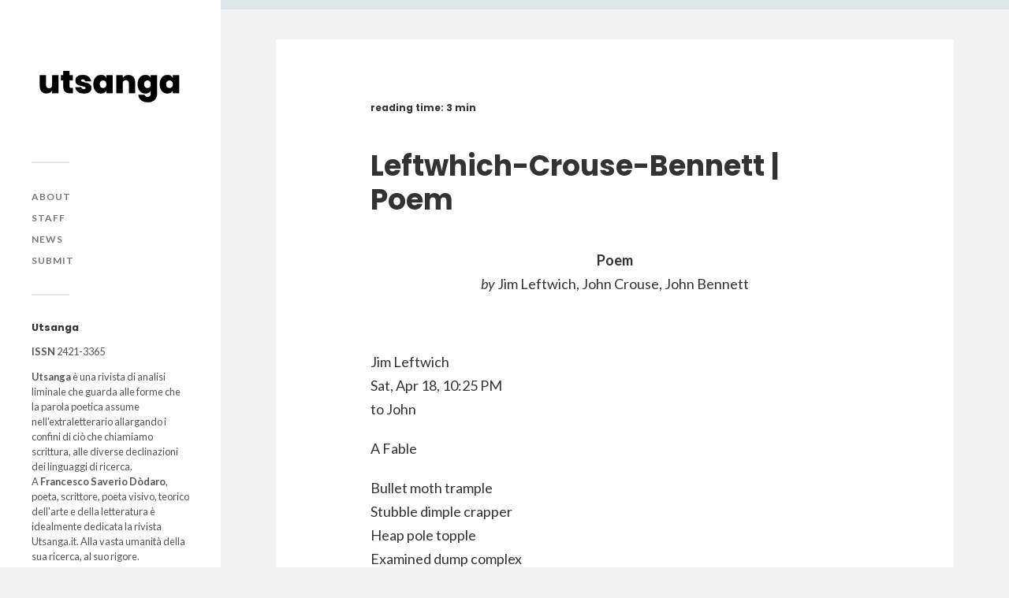

--- FILE ---
content_type: text/html; charset=UTF-8
request_url: https://www.utsanga.it/leftwhich-crouse-bennett-poem/
body_size: 60239
content:
<!DOCTYPE html><html class="no-js" lang="it-IT" prefix="og: http://ogp.me/ns# fb: http://ogp.me/ns/fb# website: http://ogp.me/ns/website#"><head profile="https://gmpg.org/xfn/11"><meta name="google-site-verification" content="CkHnt6r7BPSYtzFg7RgkIuYE7Ia2-EiwnAh1BYlZ5cE" /><meta http-equiv="Content-Type" content="text/html; charset=UTF-8" /><meta name="viewport" content="width=device-width, initial-scale=1.0, maximum-scale=1.0, user-scalable=no" ><meta name='robots' content='index, follow, max-image-preview:large, max-snippet:-1, max-video-preview:-1' />  <script data-cfasync="false" data-pagespeed-no-defer>var gtm4wp_datalayer_name = "dataLayer";
	var dataLayer = dataLayer || [];</script> <script>document.documentElement.className = document.documentElement.className.replace("no-js","js");</script> <link media="all" href="https://www.utsanga.it/wp-content/cache/autoptimize/css/autoptimize_3cfa9f81575baa379d8eb5b19b51278e.css" rel="stylesheet"><title>Leftwhich-Crouse-Bennett | Poem &#8211; Utsanga</title><link rel="canonical" href="https://www.utsanga.it/leftwhich-crouse-bennett-poem/" /><meta property="og:locale" content="it_IT" /><meta property="og:type" content="article" /><meta property="og:title" content="Leftwhich-Crouse-Bennett | Poem &#8211; Utsanga" /><meta property="og:description" content="Poem by Jim Leftwich, John Crouse, John Bennett &nbsp; Jim Leftwich Sat, Apr 18, 10:25 PM to John A Fable Bullet moth trample Stubble dimple crapper Heap pole..." /><meta property="og:url" content="https://www.utsanga.it/leftwhich-crouse-bennett-poem/" /><meta property="og:site_name" content="Utsanga" /><meta property="article:publisher" content="https://www.facebook.com/utsanga.it/" /><meta property="article:published_time" content="2020-06-22T07:29:55+00:00" /><meta property="og:image" content="https://www.utsanga.it/wp-content/uploads/2020/03/social2-scaled.jpg" /><meta property="og:image:width" content="2560" /><meta property="og:image:height" content="969" /><meta property="og:image:type" content="image/jpeg" /><meta name="author" content="utsanga" /><meta name="twitter:label1" content="Scritto da" /><meta name="twitter:data1" content="utsanga" /><meta name="twitter:label2" content="Tempo di lettura stimato" /><meta name="twitter:data2" content="3 minuti" /> <script type="application/ld+json" class="yoast-schema-graph">{"@context":"https://schema.org","@graph":[{"@type":"Article","@id":"https://www.utsanga.it/leftwhich-crouse-bennett-poem/#article","isPartOf":{"@id":"https://www.utsanga.it/leftwhich-crouse-bennett-poem/"},"author":{"name":"utsanga","@id":"https://www.utsanga.it/#/schema/person/2ea9a430595f5062b468cf80026d3bcd"},"headline":"Leftwhich-Crouse-Bennett | Poem","datePublished":"2020-06-22T07:29:55+00:00","dateModified":"2020-06-22T07:29:55+00:00","mainEntityOfPage":{"@id":"https://www.utsanga.it/leftwhich-crouse-bennett-poem/"},"wordCount":577,"commentCount":0,"publisher":{"@id":"https://www.utsanga.it/#organization"},"keywords":["24-2020"],"articleSection":["Poetry"],"inLanguage":"it-IT","potentialAction":[{"@type":"CommentAction","name":"Comment","target":["https://www.utsanga.it/leftwhich-crouse-bennett-poem/#respond"]}]},{"@type":"WebPage","@id":"https://www.utsanga.it/leftwhich-crouse-bennett-poem/","url":"https://www.utsanga.it/leftwhich-crouse-bennett-poem/","name":"Leftwhich-Crouse-Bennett | Poem &#8211; Utsanga","isPartOf":{"@id":"https://www.utsanga.it/#website"},"datePublished":"2020-06-22T07:29:55+00:00","dateModified":"2020-06-22T07:29:55+00:00","breadcrumb":{"@id":"https://www.utsanga.it/leftwhich-crouse-bennett-poem/#breadcrumb"},"inLanguage":"it-IT","potentialAction":[{"@type":"ReadAction","target":["https://www.utsanga.it/leftwhich-crouse-bennett-poem/"]}]},{"@type":"BreadcrumbList","@id":"https://www.utsanga.it/leftwhich-crouse-bennett-poem/#breadcrumb","itemListElement":[{"@type":"ListItem","position":1,"name":"Home","item":"https://www.utsanga.it/"},{"@type":"ListItem","position":2,"name":"Leftwhich-Crouse-Bennett | Poem"}]},{"@type":"WebSite","@id":"https://www.utsanga.it/#website","url":"https://www.utsanga.it/","name":"Utsanga","description":"","publisher":{"@id":"https://www.utsanga.it/#organization"},"potentialAction":[{"@type":"SearchAction","target":{"@type":"EntryPoint","urlTemplate":"https://www.utsanga.it/?s={search_term_string}"},"query-input":{"@type":"PropertyValueSpecification","valueRequired":true,"valueName":"search_term_string"}}],"inLanguage":"it-IT"},{"@type":"Organization","@id":"https://www.utsanga.it/#organization","name":"Utsanga","url":"https://www.utsanga.it/","logo":{"@type":"ImageObject","inLanguage":"it-IT","@id":"https://www.utsanga.it/#/schema/logo/image/","url":"https://www.utsanga.it/wp-content/uploads/2020/03/Immagine-prova.png","contentUrl":"https://www.utsanga.it/wp-content/uploads/2020/03/Immagine-prova.png","width":1730,"height":478,"caption":"Utsanga"},"image":{"@id":"https://www.utsanga.it/#/schema/logo/image/"},"sameAs":["https://www.facebook.com/utsanga.it/","http://instagram.com/utsanga.it"]},{"@type":"Person","@id":"https://www.utsanga.it/#/schema/person/2ea9a430595f5062b468cf80026d3bcd","name":"utsanga","image":{"@type":"ImageObject","inLanguage":"it-IT","@id":"https://www.utsanga.it/#/schema/person/image/","url":"https://secure.gravatar.com/avatar/be5d478f748d4605ed2070a8f718727d?s=96&d=mm&r=g","contentUrl":"https://secure.gravatar.com/avatar/be5d478f748d4605ed2070a8f718727d?s=96&d=mm&r=g","caption":"utsanga"}}]}</script> <link href='https://fonts.gstatic.com' crossorigin rel='preconnect' /><link rel="alternate" type="application/rss+xml" title="Utsanga &raquo; Feed" href="https://www.utsanga.it/feed/" /><link rel="alternate" type="application/rss+xml" title="Utsanga &raquo; Feed dei commenti" href="https://www.utsanga.it/comments/feed/" /><link rel="alternate" type="application/rss+xml" title="Utsanga &raquo; Leftwhich-Crouse-Bennett | Poem Feed dei commenti" href="https://www.utsanga.it/leftwhich-crouse-bennett-poem/feed/" /> <script type="text/javascript">window._wpemojiSettings = {"baseUrl":"https:\/\/s.w.org\/images\/core\/emoji\/15.0.3\/72x72\/","ext":".png","svgUrl":"https:\/\/s.w.org\/images\/core\/emoji\/15.0.3\/svg\/","svgExt":".svg","source":{"concatemoji":"https:\/\/www.utsanga.it\/wp-includes\/js\/wp-emoji-release.min.js?ver=6.7.4"}};
/*! This file is auto-generated */
!function(i,n){var o,s,e;function c(e){try{var t={supportTests:e,timestamp:(new Date).valueOf()};sessionStorage.setItem(o,JSON.stringify(t))}catch(e){}}function p(e,t,n){e.clearRect(0,0,e.canvas.width,e.canvas.height),e.fillText(t,0,0);var t=new Uint32Array(e.getImageData(0,0,e.canvas.width,e.canvas.height).data),r=(e.clearRect(0,0,e.canvas.width,e.canvas.height),e.fillText(n,0,0),new Uint32Array(e.getImageData(0,0,e.canvas.width,e.canvas.height).data));return t.every(function(e,t){return e===r[t]})}function u(e,t,n){switch(t){case"flag":return n(e,"\ud83c\udff3\ufe0f\u200d\u26a7\ufe0f","\ud83c\udff3\ufe0f\u200b\u26a7\ufe0f")?!1:!n(e,"\ud83c\uddfa\ud83c\uddf3","\ud83c\uddfa\u200b\ud83c\uddf3")&&!n(e,"\ud83c\udff4\udb40\udc67\udb40\udc62\udb40\udc65\udb40\udc6e\udb40\udc67\udb40\udc7f","\ud83c\udff4\u200b\udb40\udc67\u200b\udb40\udc62\u200b\udb40\udc65\u200b\udb40\udc6e\u200b\udb40\udc67\u200b\udb40\udc7f");case"emoji":return!n(e,"\ud83d\udc26\u200d\u2b1b","\ud83d\udc26\u200b\u2b1b")}return!1}function f(e,t,n){var r="undefined"!=typeof WorkerGlobalScope&&self instanceof WorkerGlobalScope?new OffscreenCanvas(300,150):i.createElement("canvas"),a=r.getContext("2d",{willReadFrequently:!0}),o=(a.textBaseline="top",a.font="600 32px Arial",{});return e.forEach(function(e){o[e]=t(a,e,n)}),o}function t(e){var t=i.createElement("script");t.src=e,t.defer=!0,i.head.appendChild(t)}"undefined"!=typeof Promise&&(o="wpEmojiSettingsSupports",s=["flag","emoji"],n.supports={everything:!0,everythingExceptFlag:!0},e=new Promise(function(e){i.addEventListener("DOMContentLoaded",e,{once:!0})}),new Promise(function(t){var n=function(){try{var e=JSON.parse(sessionStorage.getItem(o));if("object"==typeof e&&"number"==typeof e.timestamp&&(new Date).valueOf()<e.timestamp+604800&&"object"==typeof e.supportTests)return e.supportTests}catch(e){}return null}();if(!n){if("undefined"!=typeof Worker&&"undefined"!=typeof OffscreenCanvas&&"undefined"!=typeof URL&&URL.createObjectURL&&"undefined"!=typeof Blob)try{var e="postMessage("+f.toString()+"("+[JSON.stringify(s),u.toString(),p.toString()].join(",")+"));",r=new Blob([e],{type:"text/javascript"}),a=new Worker(URL.createObjectURL(r),{name:"wpTestEmojiSupports"});return void(a.onmessage=function(e){c(n=e.data),a.terminate(),t(n)})}catch(e){}c(n=f(s,u,p))}t(n)}).then(function(e){for(var t in e)n.supports[t]=e[t],n.supports.everything=n.supports.everything&&n.supports[t],"flag"!==t&&(n.supports.everythingExceptFlag=n.supports.everythingExceptFlag&&n.supports[t]);n.supports.everythingExceptFlag=n.supports.everythingExceptFlag&&!n.supports.flag,n.DOMReady=!1,n.readyCallback=function(){n.DOMReady=!0}}).then(function(){return e}).then(function(){var e;n.supports.everything||(n.readyCallback(),(e=n.source||{}).concatemoji?t(e.concatemoji):e.wpemoji&&e.twemoji&&(t(e.twemoji),t(e.wpemoji)))}))}((window,document),window._wpemojiSettings);</script> <link rel='stylesheet' id='elementor-post-9026-css' href='https://www.utsanga.it/wp-content/cache/autoptimize/css/autoptimize_single_1c02965df6fe8cc1cb76044c5e9e4688.css?ver=1734169550' type='text/css' media='all' /><link rel='stylesheet' id='elementor-post-8899-css' href='https://www.utsanga.it/wp-content/cache/autoptimize/css/autoptimize_single_86632240607162300d0ce5c7742fc274.css?ver=1734169550' type='text/css' media='all' /><link rel='stylesheet' id='dashicons-css' href='https://www.utsanga.it/wp-includes/css/dashicons.min.css?ver=6.7.4' type='text/css' media='all' /><link rel='stylesheet' id='google-fonts-1-css' href='https://fonts.googleapis.com/css?family=Roboto%3A100%2C100italic%2C200%2C200italic%2C300%2C300italic%2C400%2C400italic%2C500%2C500italic%2C600%2C600italic%2C700%2C700italic%2C800%2C800italic%2C900%2C900italic%7CRoboto+Slab%3A100%2C100italic%2C200%2C200italic%2C300%2C300italic%2C400%2C400italic%2C500%2C500italic%2C600%2C600italic%2C700%2C700italic%2C800%2C800italic%2C900%2C900italic&#038;display=auto&#038;ver=6.7.4' type='text/css' media='all' /><link rel='stylesheet' id='fukasawa_googleFonts-css' href='//fonts.googleapis.com/css?family=Lato%3A400%2C400italic%2C700%2C700italic&#038;ver=6.7.4' type='text/css' media='all' /><link rel="preconnect" href="https://fonts.gstatic.com/" crossorigin> <script type="text/javascript" src="https://www.utsanga.it/wp-includes/js/jquery/jquery.min.js?ver=3.7.1" id="jquery-core-js"></script> <script type="text/javascript" id="jquery-js-after">!function($){"use strict";$(document).ready(function(){$(this).scrollTop()>100&&$(".hfe-scroll-to-top-wrap").removeClass("hfe-scroll-to-top-hide"),$(window).scroll(function(){$(this).scrollTop()<100?$(".hfe-scroll-to-top-wrap").fadeOut(300):$(".hfe-scroll-to-top-wrap").fadeIn(300)}),$(".hfe-scroll-to-top-wrap").on("click",function(){$("html, body").animate({scrollTop:0},300);return!1})})}(jQuery);</script> <link rel="https://api.w.org/" href="https://www.utsanga.it/wp-json/" /><link rel="alternate" title="JSON" type="application/json" href="https://www.utsanga.it/wp-json/wp/v2/posts/9092" /><link rel="EditURI" type="application/rsd+xml" title="RSD" href="https://www.utsanga.it/xmlrpc.php?rsd" /><meta name="generator" content="WordPress 6.7.4" /><link rel='shortlink' href='https://www.utsanga.it/?p=9092' /><link rel="alternate" title="oEmbed (JSON)" type="application/json+oembed" href="https://www.utsanga.it/wp-json/oembed/1.0/embed?url=https%3A%2F%2Fwww.utsanga.it%2Fleftwhich-crouse-bennett-poem%2F" /><link rel="alternate" title="oEmbed (XML)" type="text/xml+oembed" href="https://www.utsanga.it/wp-json/oembed/1.0/embed?url=https%3A%2F%2Fwww.utsanga.it%2Fleftwhich-crouse-bennett-poem%2F&#038;format=xml" /><meta property='og:site_name' content='Utsanga' /><meta property='og:url' content='https://www.utsanga.it/leftwhich-crouse-bennett-poem/' /><meta property='og:locale' content='it_IT' /><meta property='og:description' content='Poemby Jim Leftwich, John Crouse, John Bennett&nbsp;Jim LeftwichSat, Apr 18, 10:25 PMto JohnA FableBullet moth trampleStubble dimple crapperHeap pole toppleExamined dump complexCream fable ripeWad sauteed pinochleJohn CrouseSat, Apr 18, 11:00 PMto John, meTr' /><meta property='og:title' content='Leftwhich-Crouse-Bennett | Poem' /><meta property='og:type' content='article' /><meta name='twitter:card' content='summary' /><meta name='twitter:title' content='Leftwhich-Crouse-Bennett | Poem' /><meta name='twitter:description' content='Poemby Jim Leftwich, John Crouse, John Bennett&nbsp;Jim LeftwichSat, Apr 18, 10:25 PMto JohnA FableBullet moth trampleStubble dimple crapperHeap pole toppleExamined dump complexCream fable ripeWad sauteed pinochleJohn CrouseSat, Apr 18, 11:00 PMto John, meTr' /><meta name="et-api-version" content="v1"><meta name="et-api-origin" content="https://www.utsanga.it"><link rel="https://theeventscalendar.com/" href="https://www.utsanga.it/wp-json/tribe/tickets/v1/" />  <script data-cfasync="false" data-pagespeed-no-defer>var dataLayer_content = {"pageTitle":"Leftwhich-Crouse-Bennett | Poem &#8211; Utsanga","pagePostType":"post","pagePostType2":"single-post","pageCategory":["poetry"],"pageAttributes":["24-2020"],"pagePostAuthor":"utsanga"};
	dataLayer.push( dataLayer_content );</script> <script data-cfasync="false">(function(w,d,s,l,i){w[l]=w[l]||[];w[l].push({'gtm.start':
new Date().getTime(),event:'gtm.js'});var f=d.getElementsByTagName(s)[0],
j=d.createElement(s),dl=l!='dataLayer'?'&l='+l:'';j.async=true;j.src=
'//www.googletagmanager.com/gtm.js?id='+i+dl;f.parentNode.insertBefore(j,f);
})(window,document,'script','dataLayer','GTM-MHMJSH2');</script> <meta name="generator" content="Elementor 3.25.11; features: additional_custom_breakpoints, e_optimized_control_loading; settings: css_print_method-external, google_font-enabled, font_display-auto">  <script type='text/javascript'>!function(f,b,e,v,n,t,s){if(f.fbq)return;n=f.fbq=function(){n.callMethod?
n.callMethod.apply(n,arguments):n.queue.push(arguments)};if(!f._fbq)f._fbq=n;
n.push=n;n.loaded=!0;n.version='2.0';n.queue=[];t=b.createElement(e);t.async=!0;
t.src=v;s=b.getElementsByTagName(e)[0];s.parentNode.insertBefore(t,s)}(window,
document,'script','https://connect.facebook.net/en_US/fbevents.js');</script>  <script type='text/javascript'>fbq('init', '2623596041223049', {}, {
    "agent": "wordpress-6.7.4-3.0.8"
});</script><script type='text/javascript'>fbq('track', 'PageView', []);</script>  <noscript> <img height="1" width="1" style="display:none" alt="fbpx"
src="https://www.facebook.com/tr?id=2623596041223049&ev=PageView&noscript=1" /> </noscript><link rel="icon" href="https://www.utsanga.it/wp-content/uploads/2020/03/cropped-favicon-5-1-32x32.png" sizes="32x32" /><link rel="icon" href="https://www.utsanga.it/wp-content/uploads/2020/03/cropped-favicon-5-1-192x192.png" sizes="192x192" /><link rel="apple-touch-icon" href="https://www.utsanga.it/wp-content/uploads/2020/03/cropped-favicon-5-1-180x180.png" /><meta name="msapplication-TileImage" content="https://www.utsanga.it/wp-content/uploads/2020/03/cropped-favicon-5-1-270x270.png" /></head><body data-rsssl=1 class="post-template-default single single-post postid-9092 single-format-standard tribe-no-js ehf-footer ehf-template-fukasawa ehf-stylesheet-fukasawa qodef-qi--no-touch qi-addons-for-elementor-1.8.1 wp-is-not-mobile elementor-default elementor-kit-9026 tribe-theme-fukasawa"> <noscript><iframe src="https://www.googletagmanager.com/ns.html?id=GTM-MHMJSH2" height="0" width="0" style="display:none;visibility:hidden" aria-hidden="true"></iframe></noscript>  <script type='text/javascript'>function updateConfig() {
        var eventsFilter = "Microdata,SubscribedButtonClick";
        var eventsFilterList = eventsFilter.split(',');
        fbq.instance.pluginConfig.set("2623596041223049", 'openbridge',
          {'endpoints':
            [{
              'targetDomain': window.location.href,
              'endpoint': window.location.href + '.open-bridge'
            }],
            'eventsFilter': {
              'eventNames':eventsFilterList,
              'filteringMode':'blocklist'
            }
          }
        );
        fbq.instance.configLoaded("2623596041223049");
      }

      window.onload = function() {
        var s = document.createElement('script');
        s.setAttribute('src', "https://www.utsanga.it/wp-content/plugins/official-facebook-pixel/core/../js/openbridge_plugin.js");
        s.setAttribute('onload', 'updateConfig()');
        document.body.appendChild( s );
      }</script> <a class="skip-link button" href="#site-content">Salta al contenuto</a><div class="mobile-navigation"><ul class="mobile-menu"><li id="menu-item-8791" class="menu-item menu-item-type-post_type menu-item-object-page menu-item-8791"><a href="https://www.utsanga.it/about/">About</a></li><li id="menu-item-8792" class="menu-item menu-item-type-post_type menu-item-object-page menu-item-8792"><a href="https://www.utsanga.it/staff/">Staff</a></li><li id="menu-item-11274" class="menu-item menu-item-type-taxonomy menu-item-object-category menu-item-11274"><a href="https://www.utsanga.it/news/">News</a></li><li id="menu-item-8793" class="menu-item menu-item-type-post_type menu-item-object-page menu-item-8793"><a href="https://www.utsanga.it/submit/">Submit</a></li></ul></div><div class="sidebar"><div class="blog-logo"> <a href="https://www.utsanga.it/" rel="home"> <noscript><img src="https://www.utsanga.it/wp-content/uploads/2020/03/logo-scaled.jpg" /></noscript><img class="lazyload" src='data:image/svg+xml,%3Csvg%20xmlns=%22http://www.w3.org/2000/svg%22%20viewBox=%220%200%20210%20140%22%3E%3C/svg%3E' data-src="https://www.utsanga.it/wp-content/uploads/2020/03/logo-scaled.jpg" /> </a> <span class="screen-reader-text">Utsanga</span></div> <button type="button" class="nav-toggle"><div class="bars"><div class="bar"></div><div class="bar"></div><div class="bar"></div></div><p> <span class="menu">Menu</span> <span class="close">Chiudi</span></p> </button><ul class="main-menu"><li id="menu-item-8791" class="menu-item menu-item-type-post_type menu-item-object-page menu-item-8791"><a href="https://www.utsanga.it/about/">About</a></li><li id="menu-item-8792" class="menu-item menu-item-type-post_type menu-item-object-page menu-item-8792"><a href="https://www.utsanga.it/staff/">Staff</a></li><li id="menu-item-11274" class="menu-item menu-item-type-taxonomy menu-item-object-category menu-item-11274"><a href="https://www.utsanga.it/news/">News</a></li><li id="menu-item-8793" class="menu-item menu-item-type-post_type menu-item-object-page menu-item-8793"><a href="https://www.utsanga.it/submit/">Submit</a></li></ul><div class="widgets"><div id="custom_html-4" class="widget_text widget widget_custom_html"><div class="widget_text widget-content clear"><h3 class="widget-title">Utsanga</h3><div class="textwidget custom-html-widget"><b>ISSN</b> 2421-3365<p align="justify"><b>Utsanga</b> è una rivista di analisi liminale che guarda alle forme che la parola poetica assume nell'extraletterario allargando i confini di ciò che chiamiamo scrittura, alle diverse declinazioni dei linguaggi di ricerca.<br> A <b>Francesco Saverio Dòdaro</b>, poeta, scrittore, poeta visivo, teorico dell'arte e della letteratura è idealmente dedicata la rivista Utsanga.it. Alla vasta umanità della sua ricerca, al suo rigore.</p></div></div></div><div id="search-2" class="widget widget_search"><div class="widget-content clear"><h3 class="widget-title">Cerca</h3><form role="search" method="get" id="searchform" class="searchform" action="https://www.utsanga.it/"><div> <label class="screen-reader-text" for="s">Ricerca per:</label> <input type="text" value="" name="s" id="s" /> <input type="submit" id="searchsubmit" value="Cerca" /></div></form></div></div><div id="tag_cloud-3" class="widget widget_tag_cloud"><div class="widget-content clear"><h3 class="widget-title">Numeri</h3><div class="tagcloud"><a href="https://www.utsanga.it/tag/01-2014/" class="tag-cloud-link tag-link-1603 tag-link-position-1" style="font-size: 8pt;" aria-label="01-2014 (16 elementi)">01-2014</a> <a href="https://www.utsanga.it/tag/02-2014/" class="tag-cloud-link tag-link-1587 tag-link-position-2" style="font-size: 11.55223880597pt;" aria-label="02-2014 (24 elementi)">02-2014</a> <a href="https://www.utsanga.it/tag/03-2015/" class="tag-cloud-link tag-link-1589 tag-link-position-3" style="font-size: 16.149253731343pt;" aria-label="03-2015 (41 elementi)">03-2015</a> <a href="https://www.utsanga.it/tag/04-2015/" class="tag-cloud-link tag-link-1601 tag-link-position-4" style="font-size: 18.865671641791pt;" aria-label="04-2015 (55 elementi)">04-2015</a> <a href="https://www.utsanga.it/tag/05-2015/" class="tag-cloud-link tag-link-1599 tag-link-position-5" style="font-size: 18.029850746269pt;" aria-label="05-2015 (50 elementi)">05-2015</a> <a href="https://www.utsanga.it/tag/06-2015/" class="tag-cloud-link tag-link-1598 tag-link-position-6" style="font-size: 19.701492537313pt;" aria-label="06-2015 (60 elementi)">06-2015</a> <a href="https://www.utsanga.it/tag/07-2016/" class="tag-cloud-link tag-link-1597 tag-link-position-7" style="font-size: 20.119402985075pt;" aria-label="07-2016 (63 elementi)">07-2016</a> <a href="https://www.utsanga.it/tag/08-2016/" class="tag-cloud-link tag-link-1595 tag-link-position-8" style="font-size: 18.44776119403pt;" aria-label="08-2016 (53 elementi)">08-2016</a> <a href="https://www.utsanga.it/tag/09-2016/" class="tag-cloud-link tag-link-1590 tag-link-position-9" style="font-size: 18.65671641791pt;" aria-label="09-2016 (54 elementi)">09-2016</a> <a href="https://www.utsanga.it/tag/10-2016/" class="tag-cloud-link tag-link-1593 tag-link-position-10" style="font-size: 18.44776119403pt;" aria-label="10-2016 (53 elementi)">10-2016</a> <a href="https://www.utsanga.it/tag/11-2017/" class="tag-cloud-link tag-link-1592 tag-link-position-11" style="font-size: 20.955223880597pt;" aria-label="11-2017 (70 elementi)">11-2017</a> <a href="https://www.utsanga.it/tag/12-2017/" class="tag-cloud-link tag-link-1591 tag-link-position-12" style="font-size: 20.746268656716pt;" aria-label="12-2017 (68 elementi)">12-2017</a> <a href="https://www.utsanga.it/tag/13-2017/" class="tag-cloud-link tag-link-1585 tag-link-position-13" style="font-size: 19.910447761194pt;" aria-label="13-2017 (62 elementi)">13-2017</a> <a href="https://www.utsanga.it/tag/14-2017/" class="tag-cloud-link tag-link-1583 tag-link-position-14" style="font-size: 19.701492537313pt;" aria-label="14-2017 (60 elementi)">14-2017</a> <a href="https://www.utsanga.it/tag/15-2018/" class="tag-cloud-link tag-link-1581 tag-link-position-15" style="font-size: 21.164179104478pt;" aria-label="15-2018 (72 elementi)">15-2018</a> <a href="https://www.utsanga.it/tag/16-2018/" class="tag-cloud-link tag-link-1579 tag-link-position-16" style="font-size: 19.910447761194pt;" aria-label="16-2018 (62 elementi)">16-2018</a> <a href="https://www.utsanga.it/tag/17-2018/" class="tag-cloud-link tag-link-1575 tag-link-position-17" style="font-size: 17.820895522388pt;" aria-label="17-2018 (49 elementi)">17-2018</a> <a href="https://www.utsanga.it/tag/18-2018/" class="tag-cloud-link tag-link-1574 tag-link-position-18" style="font-size: 19.074626865672pt;" aria-label="18-2018 (57 elementi)">18-2018</a> <a href="https://www.utsanga.it/tag/19-2019/" class="tag-cloud-link tag-link-1605 tag-link-position-19" style="font-size: 16.567164179104pt;" aria-label="19-2019 (43 elementi)">19-2019</a> <a href="https://www.utsanga.it/tag/20-2019/" class="tag-cloud-link tag-link-1624 tag-link-position-20" style="font-size: 19.074626865672pt;" aria-label="20-2019 (56 elementi)">20-2019</a> <a href="https://www.utsanga.it/tag/21-2019/" class="tag-cloud-link tag-link-1626 tag-link-position-21" style="font-size: 20.119402985075pt;" aria-label="21-2019 (64 elementi)">21-2019</a> <a href="https://www.utsanga.it/tag/22-2019/" class="tag-cloud-link tag-link-1627 tag-link-position-22" style="font-size: 17.194029850746pt;" aria-label="22-2019 (46 elementi)">22-2019</a> <a href="https://www.utsanga.it/tag/23-2020/" class="tag-cloud-link tag-link-1628 tag-link-position-23" style="font-size: 18.238805970149pt;" aria-label="23-2020 (51 elementi)">23-2020</a> <a href="https://www.utsanga.it/tag/24-2020/" class="tag-cloud-link tag-link-1631 tag-link-position-24" style="font-size: 22pt;" aria-label="24-2020 (79 elementi)">24-2020</a> <a href="https://www.utsanga.it/tag/25-2020/" class="tag-cloud-link tag-link-1633 tag-link-position-25" style="font-size: 21.373134328358pt;" aria-label="25-2020 (73 elementi)">25-2020</a> <a href="https://www.utsanga.it/tag/26-2020/" class="tag-cloud-link tag-link-1634 tag-link-position-26" style="font-size: 19.283582089552pt;" aria-label="26-2020 (58 elementi)">26-2020</a> <a href="https://www.utsanga.it/tag/27-2021/" class="tag-cloud-link tag-link-1635 tag-link-position-27" style="font-size: 18.865671641791pt;" aria-label="27-2021 (55 elementi)">27-2021</a> <a href="https://www.utsanga.it/tag/28-2021/" class="tag-cloud-link tag-link-1636 tag-link-position-28" style="font-size: 19.492537313433pt;" aria-label="28-2021 (59 elementi)">28-2021</a> <a href="https://www.utsanga.it/tag/29-2021/" class="tag-cloud-link tag-link-1637 tag-link-position-29" style="font-size: 18.238805970149pt;" aria-label="29-2021 (51 elementi)">29-2021</a> <a href="https://www.utsanga.it/tag/30-2021/" class="tag-cloud-link tag-link-1738 tag-link-position-30" style="font-size: 20.537313432836pt;" aria-label="30-2021 (66 elementi)">30-2021</a> <a href="https://www.utsanga.it/tag/31-2022/" class="tag-cloud-link tag-link-1739 tag-link-position-31" style="font-size: 20.537313432836pt;" aria-label="31-2022 (66 elementi)">31-2022</a> <a href="https://www.utsanga.it/tag/32-2022/" class="tag-cloud-link tag-link-1741 tag-link-position-32" style="font-size: 17.611940298507pt;" aria-label="32-2022 (48 elementi)">32-2022</a> <a href="https://www.utsanga.it/tag/33-2022/" class="tag-cloud-link tag-link-1742 tag-link-position-33" style="font-size: 18.238805970149pt;" aria-label="33-2022 (52 elementi)">33-2022</a> <a href="https://www.utsanga.it/tag/34-2022/" class="tag-cloud-link tag-link-1743 tag-link-position-34" style="font-size: 18.238805970149pt;" aria-label="34-2022 (52 elementi)">34-2022</a> <a href="https://www.utsanga.it/tag/35-2023/" class="tag-cloud-link tag-link-1744 tag-link-position-35" style="font-size: 19.701492537313pt;" aria-label="35-2023 (61 elementi)">35-2023</a> <a href="https://www.utsanga.it/tag/36-2023/" class="tag-cloud-link tag-link-1745 tag-link-position-36" style="font-size: 19.701492537313pt;" aria-label="36-2023 (61 elementi)">36-2023</a> <a href="https://www.utsanga.it/tag/37-2023/" class="tag-cloud-link tag-link-1746 tag-link-position-37" style="font-size: 15.10447761194pt;" aria-label="37-2023 (36 elementi)">37-2023</a> <a href="https://www.utsanga.it/tag/38-2023/" class="tag-cloud-link tag-link-1747 tag-link-position-38" style="font-size: 15.10447761194pt;" aria-label="38-2023 (36 elementi)">38-2023</a> <a href="https://www.utsanga.it/tag/39-2024/" class="tag-cloud-link tag-link-1752 tag-link-position-39" style="font-size: 22pt;" aria-label="39-2024 (79 elementi)">39-2024</a> <a href="https://www.utsanga.it/tag/40-2024/" class="tag-cloud-link tag-link-1753 tag-link-position-40" style="font-size: 22pt;" aria-label="40-2024 (79 elementi)">40-2024</a> <a href="https://www.utsanga.it/tag/41-2024/" class="tag-cloud-link tag-link-1754 tag-link-position-41" style="font-size: 21.582089552239pt;" aria-label="41-2024 (75 elementi)">41-2024</a> <a href="https://www.utsanga.it/tag/42-2025/" class="tag-cloud-link tag-link-1755 tag-link-position-42" style="font-size: 15.940298507463pt;" aria-label="42-2025 (40 elementi)">42-2025</a></div></div></div><div id="categories-3" class="widget widget_categories"><div class="widget-content clear"><h3 class="widget-title">Ricerche</h3><form action="https://www.utsanga.it" method="get"><label class="screen-reader-text" for="cat">Ricerche</label><select  name='cat' id='cat' class='postform'><option value='-1'>Seleziona una categoria</option><option class="level-0" value="1567">Asemic writing</option><option class="level-0" value="1625">Digital poetry</option><option class="level-0" value="1569">Glitch art</option><option class="level-0" value="1573">Internet poetry</option><option class="level-0" value="1571">Mail art</option><option class="level-0" value="1756">Manifesto</option><option class="level-0" value="1602">New page</option><option class="level-0" value="1740">News</option><option class="level-0" value="1632">object poem</option><option class="level-0" value="1570">Performance art</option><option class="level-0" value="1604">Poesia concreta</option><option class="level-0" value="1565">Poesia visiva</option><option class="level-0" value="1566">Poetry</option><option class="level-0" value="1568">Sound poetry</option><option class="level-0" value="1606">Teoria</option><option class="level-0" value="1">U</option><option class="level-0" value="1580">Video poetry / Video arte</option><option class="level-0" value="1600">Visual art</option> </select></form><script type="text/javascript">(function() {
	var dropdown = document.getElementById( "cat" );
	function onCatChange() {
		if ( dropdown.options[ dropdown.selectedIndex ].value > 0 ) {
			dropdown.parentNode.submit();
		}
	}
	dropdown.onchange = onCatChange;
})();</script> </div></div></div><div class="credits"><p>&copy; 2026 <a href="https://www.utsanga.it/">Utsanga</a>.</p></div></div><main class="wrapper" id="site-content"><div class="content thin"><article id="post-9092" class="entry post single post-9092 type-post status-publish format-standard hentry category-poetry tag-24-2020"><div class="post-inner"><header class="post-header"><h1 class="post-title"> <span class="bsf-rt-reading-time"><span class="bsf-rt-display-label" prefix="reading time:"></span> <span class="bsf-rt-display-time" reading_time="3"></span> <span class="bsf-rt-display-postfix" postfix="min"></span></span>Leftwhich-Crouse-Bennett | Poem</h1></header><div class="post-content entry-content"><div id="bsf_rt_marker"></div><div class="pf-content"><p style="text-align: center;"><strong>Poem</strong><br /> <em>by</em> Jim Leftwich, John Crouse, John Bennett</p><p>&nbsp;</p><p>Jim Leftwich<br /> Sat, Apr 18, 10:25 PM<br /> to John</p><p>A Fable</p><p>Bullet moth trample<br /> Stubble dimple crapper<br /> Heap pole topple<br /> Examined dump complex<br /> Cream fable ripe<br /> Wad sauteed pinochle</p><p>John Crouse<br /> Sat, Apr 18, 11:00 PM<br /> to John, me</p><p>Trampoline goth ballet<br /> Ingrown skyscraper<br /> Porthole maypole<br /> Crosswalk rump convex<br /> Weem cable tripe<br /> Daw detritus picadillo</p><p>Jim Leftwich<br /> Sat, Apr 18, 11:38 PM<br /> to John, John</p><p>Going down the road feeling</p><p>Exit ramp poll tax mothlight<br /> Bail mallet town hall fly<br /> Swatter sweater weather<br /> Pork sole day role cross<br /> Roads thumping index<br /> Seams fabletripping hype<br /> Thaws rictus packing pills</p><p>John Crouse<br /> Sun, Apr 19, 8:29 AM<br /> to me, John</p><p>Standing in the shower thinking</p><p>Nexus gramps pollard flax goth blight<br /> Grail wallet clown mall flypaper<br /> Wetter tweeter feather<br /> Dork whole relay soul crucifix<br /> Goads humping ibex<br /> Creams stable rippling hypo<br /> Gnaws rickshaw shellacking thrills</p><p>Oat X</p><p>Jim Leftwich<br /> Sat, Apr 18, 9:13 PM<br /> to john, JOHN</p><p>Oat at<br /> Oat boat<br /> Oat coat<br /> Oat dote<br /> Oat eat<br /> Oat float<br /> Oat goat<br /> Oat haute<br /> Oat jolt<br /> Oat koan<br /> Oat loaf<br /> Oat mote<br /> Oat note<br /> Oat oak<br /> Oat poke<br /> Oat quote<br /> Oat rote<br /> Oat soap<br /> Oat tote<br /> Oat ute<br /> Oat vote<br /> Oat wrote</p><p>John Crouse<br /> Sun, Apr 19, 9:30 AM<br /> to me, JOHN</p><p>Oat wrote at oat oat<br /> Boat at vote vote at<br /> Coat vote at rote rote<br /> Oat eat at loaf more<br /> At haute jolt at koan<br /> Loaf oaf oat at oak poke<br /> At rote soap at ute<br /> Tote oat mote at quote<br /> Goat at float eat at<br /> Dolt jolt oat at oaf oaf</p><p>John Bennett<br /> Sun, Apr 19, 11:22 AM<br /> to John, me</p><p>shot suit<br /> sot suit<br /> cot suit<br /> got suit<br /> plot suit<br /> cock suit<br /> knock suit<br /> bot suit<br /> lot suit<br /> sock suit</p><p>A Fable</p><p>Jim Leftwich<br /> Sat, Apr 18, 1:40 PM<br /> to john, JOHN</p><p>Disputanta<br /> Galt&#8217;s Mill<br /> Cowpasture River<br /> culpable capable<br /> palpable permeable<br /> preamble<br /> Glamis<br /> Oxbow<br /> Intaglios<br /> Vidal<br /> ramble table bible</p><p>John Bennett<br /> Sat, Apr 18, 1:52 PM<br /> to me, john</p><p>pandemonio<br /> andemoniop<br /> ndemoniopa<br /> demoniopan<br /> emoniopand<br /> moniopande<br /> oniopandem<br /> niopandemo<br /> iopandemon<br /> opandemoni<br /> pandemonio</p><p>Jim Leftwich<br /> Sat, Apr 18, 2:07 PM<br /> to John, john</p><p>Panic in Ammonia</p><p>Pan demon money<br /> And demon money slop<br /> Slope in demon utopia<br /> Slips demon in open<br /> Demon emotive and<br /> Optical monocultural<br /> Pandemic onions and<br /> Panda democracy</p><p>John Bennett<br /> Sat, Apr 18, 2:16 PM<br /> to me, john</p><p>utópico<br /> tópicou<br /> ópicout<br /> picoutó<br /> icoutóp<br /> coutópi<br /> outópic<br /> utópico</p><p>John Crouse<br /> Sat, Apr 18, 2:41 PM<br /> to me, John</p><p>Lantana putty<br /> Landfill milkshake<br /> Wolverine pastor hamburger<br /> Pulpy preamble inescapable<br /> Ramble on Antetokounmpo<br /> Van Tilburg Clark necktie<br /> Swingset tagline gore<br /> Led Zeppelin mesa<br /> Biolotecha</p><p>John Crouse<br /> Sat, Apr 18, 2:46 PM<br /> to John, me</p><p>Utopian<br /> Tapioca<br /> Apricot<br /> Picante<br /> Isotope<br /> Octopus<br /> Topiary</p><p>John Crouse<br /> Sat, Apr 18, 2:52 PM<br /> to me, John</p><p>Handy in Aspic</p><p>Pun renown, honey<br /> Planned semen runny<br /> Jalopy mope hen steaming topper<br /> Blips reaming coping<br /> He man votive randy<br /> Monocle plural cut<br /> Polysemic bunions<br /> Prada demagogue</p><p>Jim Leftwich<br /> Sat, Apr 18, 3:24 PM<br /> to John, John</p><p>Blend Bleak Blemish<br /> Bleached Bleeding<br /> Bleep Blessings<br /> Blurting Blenders</p><p>John Crouse<br /> Sat, Apr 18, 3:30 PM<br /> to me, John</p><p>Lend Leak Lemming<br /> Leached Leading<br /> Leap Lessons<br /> Lurking Lenders</p><p>Jim Leftwich<br /> Sat, Apr 18, 8:37 PM<br /> to John, John</p><p>Blea<br /> Bleb<br /> Blec<br /> Bled<br /> Blee<br /> Blef bleg bleh<br /> Blei blej<br /> Blek<br /> Blel blem<br /> Blen bleo blep<br /> Bleq<br /> bler bles blet<br /> Bleu Blev Blew<br /> Blex<br /> Bley<br /> blez</p><p>John Crouse<br /> Sat, Apr 18, 9:48 PM<br /> to me</p><p>Plea<br /> Elbow<br /> Bleach<br /> Sled<br /> Bleacher<br /> Beef beg lei<br /> Bleat Bojangle<br /> Plaque<br /> Black blemish<br /> Bling oreo kelp<br /> Oblique<br /> Blur blessed belittle<br /> Blew bevy blow<br /> Ibex<br /> Sly<br /> Beet</p><p>&nbsp;</p><div class="printfriendly pf-button pf-button-content pf-alignleft"> <a href="#" rel="nofollow" onclick="window.print(); return false;" title="Printer Friendly, PDF & Email"> <noscript><img decoding="async" class="pf-button-img" src="https://cdn.printfriendly.com/buttons/printfriendly-pdf-email-button-md.png" alt="Print Friendly, PDF & Email" style="width: 194px;height: 30px;"  /></noscript><img decoding="async" class="lazyload pf-button-img" src='data:image/svg+xml,%3Csvg%20xmlns=%22http://www.w3.org/2000/svg%22%20viewBox=%220%200%20210%20140%22%3E%3C/svg%3E' data-src="https://cdn.printfriendly.com/buttons/printfriendly-pdf-email-button-md.png" alt="Print Friendly, PDF & Email" style="width: 194px;height: 30px;"  /> </a></div></div></div><div class="post-meta-bottom clear"><ul><li class="post-date"><a href="https://www.utsanga.it/leftwhich-crouse-bennett-poem/">22 Giugno 2020</a></li><li class="post-categories">in <a href="https://www.utsanga.it/poetry/" rel="category tag">Poetry</a></li><li class="post-tags"><a href="https://www.utsanga.it/tag/24-2020/" rel="tag">24-2020</a></li></ul></div></div><div class="post-navigation clear"> <a class="post-nav-prev" href="https://www.utsanga.it/dorado-four-works/"><p>&larr; Articolo precedente</p> </a> <a class="post-nav-next" href="https://www.utsanga.it/fores-poems/"><p>Articolo successivo &rarr;</p> </a></div><div id="bsf-rt-comments"></div><div class="respond-container"><div id="respond" class="comment-respond"><h3 id="reply-title" class="comment-reply-title">Lascia un commento <small><a rel="nofollow" id="cancel-comment-reply-link" href="/leftwhich-crouse-bennett-poem/#respond" style="display:none;">Annulla risposta</a></small></h3><form action="https://www.utsanga.it/wp-comments-post.php" method="post" id="commentform" class="comment-form"><p class="comment-notes"><span id="email-notes">Il tuo indirizzo email non sarà pubblicato.</span> <span class="required-field-message">I campi obbligatori sono contrassegnati <span class="required">*</span></span></p><p class="comment-form-comment"><label for="comment">Commento <span class="required">*</span></label><textarea id="comment" name="comment" cols="45" rows="8" maxlength="65525" required="required"></textarea></p><p class="comment-form-author"><label for="author">Nome <span class="required">*</span></label> <input id="author" name="author" type="text" value="" size="30" maxlength="245" autocomplete="name" required="required" /></p><p class="comment-form-email"><label for="email">Email <span class="required">*</span></label> <input id="email" name="email" type="text" value="" size="30" maxlength="100" aria-describedby="email-notes" autocomplete="email" required="required" /></p><p class="comment-form-url"><label for="url">Sito web</label> <input id="url" name="url" type="text" value="" size="30" maxlength="200" autocomplete="url" /></p><p class="form-submit"><input name="submit" type="submit" id="submit" class="submit" value="Invia commento" /> <input type='hidden' name='comment_post_ID' value='9092' id='comment_post_ID' /> <input type='hidden' name='comment_parent' id='comment_parent' value='0' /></p></form></div></div></article></div><footer itemtype="https://schema.org/WPFooter" itemscope="itemscope" id="colophon" role="contentinfo"><div class='footer-width-fixer'><div data-elementor-type="wp-post" data-elementor-id="8899" class="elementor elementor-8899"><section class="elementor-section elementor-top-section elementor-element elementor-element-956c2d9 elementor-section-boxed elementor-section-height-default elementor-section-height-default" data-id="956c2d9" data-element_type="section"><div class="elementor-container elementor-column-gap-default"><div class="elementor-column elementor-col-100 elementor-top-column elementor-element elementor-element-c5910f1" data-id="c5910f1" data-element_type="column"><div class="elementor-widget-wrap elementor-element-populated"><div class="elementor-element elementor-element-252b1ae elementor-widget elementor-widget-heading" data-id="252b1ae" data-element_type="widget" data-widget_type="heading.default"><div class="elementor-widget-container"><h2 class="elementor-heading-title elementor-size-small"><a href="https://www.utsanga.it"><span style=", Helvetica, sans-serif;font-size: 13px;font-weight: 400;text-align: left">©&nbsp;</span>Utsanga.it</a></h2></div></div></div></div></div></section><section class="elementor-section elementor-top-section elementor-element elementor-element-9e069b9 elementor-section-boxed elementor-section-height-default elementor-section-height-default" data-id="9e069b9" data-element_type="section"><div class="elementor-container elementor-column-gap-default"><div class="elementor-column elementor-col-100 elementor-top-column elementor-element elementor-element-251f7f5" data-id="251f7f5" data-element_type="column"><div class="elementor-widget-wrap elementor-element-populated"><div class="elementor-element elementor-element-7642f24 elementor-widget elementor-widget-text-editor" data-id="7642f24" data-element_type="widget" data-widget_type="text-editor.default"><div class="elementor-widget-container"><p style="text-align: center;"><em>rivista di analisi liminale</em></p></div></div><div class="elementor-element elementor-element-0aa1cb6 hfe-nav-menu__align-left hfe-submenu-icon-arrow hfe-submenu-animation-none hfe-link-redirect-child hfe-nav-menu__breakpoint-tablet elementor-widget elementor-widget-navigation-menu" data-id="0aa1cb6" data-element_type="widget" data-settings="{&quot;padding_horizontal_menu_item&quot;:{&quot;unit&quot;:&quot;px&quot;,&quot;size&quot;:15,&quot;sizes&quot;:[]},&quot;padding_horizontal_menu_item_tablet&quot;:{&quot;unit&quot;:&quot;px&quot;,&quot;size&quot;:&quot;&quot;,&quot;sizes&quot;:[]},&quot;padding_horizontal_menu_item_mobile&quot;:{&quot;unit&quot;:&quot;px&quot;,&quot;size&quot;:&quot;&quot;,&quot;sizes&quot;:[]},&quot;padding_vertical_menu_item&quot;:{&quot;unit&quot;:&quot;px&quot;,&quot;size&quot;:15,&quot;sizes&quot;:[]},&quot;padding_vertical_menu_item_tablet&quot;:{&quot;unit&quot;:&quot;px&quot;,&quot;size&quot;:&quot;&quot;,&quot;sizes&quot;:[]},&quot;padding_vertical_menu_item_mobile&quot;:{&quot;unit&quot;:&quot;px&quot;,&quot;size&quot;:&quot;&quot;,&quot;sizes&quot;:[]},&quot;menu_space_between&quot;:{&quot;unit&quot;:&quot;px&quot;,&quot;size&quot;:&quot;&quot;,&quot;sizes&quot;:[]},&quot;menu_space_between_tablet&quot;:{&quot;unit&quot;:&quot;px&quot;,&quot;size&quot;:&quot;&quot;,&quot;sizes&quot;:[]},&quot;menu_space_between_mobile&quot;:{&quot;unit&quot;:&quot;px&quot;,&quot;size&quot;:&quot;&quot;,&quot;sizes&quot;:[]},&quot;menu_row_space&quot;:{&quot;unit&quot;:&quot;px&quot;,&quot;size&quot;:&quot;&quot;,&quot;sizes&quot;:[]},&quot;menu_row_space_tablet&quot;:{&quot;unit&quot;:&quot;px&quot;,&quot;size&quot;:&quot;&quot;,&quot;sizes&quot;:[]},&quot;menu_row_space_mobile&quot;:{&quot;unit&quot;:&quot;px&quot;,&quot;size&quot;:&quot;&quot;,&quot;sizes&quot;:[]},&quot;dropdown_border_radius&quot;:{&quot;unit&quot;:&quot;px&quot;,&quot;top&quot;:&quot;&quot;,&quot;right&quot;:&quot;&quot;,&quot;bottom&quot;:&quot;&quot;,&quot;left&quot;:&quot;&quot;,&quot;isLinked&quot;:true},&quot;dropdown_border_radius_tablet&quot;:{&quot;unit&quot;:&quot;px&quot;,&quot;top&quot;:&quot;&quot;,&quot;right&quot;:&quot;&quot;,&quot;bottom&quot;:&quot;&quot;,&quot;left&quot;:&quot;&quot;,&quot;isLinked&quot;:true},&quot;dropdown_border_radius_mobile&quot;:{&quot;unit&quot;:&quot;px&quot;,&quot;top&quot;:&quot;&quot;,&quot;right&quot;:&quot;&quot;,&quot;bottom&quot;:&quot;&quot;,&quot;left&quot;:&quot;&quot;,&quot;isLinked&quot;:true},&quot;width_dropdown_item&quot;:{&quot;unit&quot;:&quot;px&quot;,&quot;size&quot;:&quot;220&quot;,&quot;sizes&quot;:[]},&quot;width_dropdown_item_tablet&quot;:{&quot;unit&quot;:&quot;px&quot;,&quot;size&quot;:&quot;&quot;,&quot;sizes&quot;:[]},&quot;width_dropdown_item_mobile&quot;:{&quot;unit&quot;:&quot;px&quot;,&quot;size&quot;:&quot;&quot;,&quot;sizes&quot;:[]},&quot;padding_horizontal_dropdown_item&quot;:{&quot;unit&quot;:&quot;px&quot;,&quot;size&quot;:&quot;&quot;,&quot;sizes&quot;:[]},&quot;padding_horizontal_dropdown_item_tablet&quot;:{&quot;unit&quot;:&quot;px&quot;,&quot;size&quot;:&quot;&quot;,&quot;sizes&quot;:[]},&quot;padding_horizontal_dropdown_item_mobile&quot;:{&quot;unit&quot;:&quot;px&quot;,&quot;size&quot;:&quot;&quot;,&quot;sizes&quot;:[]},&quot;padding_vertical_dropdown_item&quot;:{&quot;unit&quot;:&quot;px&quot;,&quot;size&quot;:15,&quot;sizes&quot;:[]},&quot;padding_vertical_dropdown_item_tablet&quot;:{&quot;unit&quot;:&quot;px&quot;,&quot;size&quot;:&quot;&quot;,&quot;sizes&quot;:[]},&quot;padding_vertical_dropdown_item_mobile&quot;:{&quot;unit&quot;:&quot;px&quot;,&quot;size&quot;:&quot;&quot;,&quot;sizes&quot;:[]},&quot;distance_from_menu&quot;:{&quot;unit&quot;:&quot;px&quot;,&quot;size&quot;:&quot;&quot;,&quot;sizes&quot;:[]},&quot;distance_from_menu_tablet&quot;:{&quot;unit&quot;:&quot;px&quot;,&quot;size&quot;:&quot;&quot;,&quot;sizes&quot;:[]},&quot;distance_from_menu_mobile&quot;:{&quot;unit&quot;:&quot;px&quot;,&quot;size&quot;:&quot;&quot;,&quot;sizes&quot;:[]},&quot;toggle_size&quot;:{&quot;unit&quot;:&quot;px&quot;,&quot;size&quot;:&quot;&quot;,&quot;sizes&quot;:[]},&quot;toggle_size_tablet&quot;:{&quot;unit&quot;:&quot;px&quot;,&quot;size&quot;:&quot;&quot;,&quot;sizes&quot;:[]},&quot;toggle_size_mobile&quot;:{&quot;unit&quot;:&quot;px&quot;,&quot;size&quot;:&quot;&quot;,&quot;sizes&quot;:[]},&quot;toggle_border_width&quot;:{&quot;unit&quot;:&quot;px&quot;,&quot;size&quot;:&quot;&quot;,&quot;sizes&quot;:[]},&quot;toggle_border_width_tablet&quot;:{&quot;unit&quot;:&quot;px&quot;,&quot;size&quot;:&quot;&quot;,&quot;sizes&quot;:[]},&quot;toggle_border_width_mobile&quot;:{&quot;unit&quot;:&quot;px&quot;,&quot;size&quot;:&quot;&quot;,&quot;sizes&quot;:[]},&quot;toggle_border_radius&quot;:{&quot;unit&quot;:&quot;px&quot;,&quot;size&quot;:&quot;&quot;,&quot;sizes&quot;:[]},&quot;toggle_border_radius_tablet&quot;:{&quot;unit&quot;:&quot;px&quot;,&quot;size&quot;:&quot;&quot;,&quot;sizes&quot;:[]},&quot;toggle_border_radius_mobile&quot;:{&quot;unit&quot;:&quot;px&quot;,&quot;size&quot;:&quot;&quot;,&quot;sizes&quot;:[]}}" data-widget_type="navigation-menu.default"><div class="elementor-widget-container"><div class="hfe-nav-menu hfe-layout-horizontal hfe-nav-menu-layout horizontal hfe-pointer__none" data-layout="horizontal"><div role="button" class="hfe-nav-menu__toggle elementor-clickable"> <span class="screen-reader-text">Menu</span><div class="hfe-nav-menu-icon"> <i aria-hidden="true"  class="fas fa-align-justify"></i></div></div><nav class="hfe-nav-menu__layout-horizontal hfe-nav-menu__submenu-arrow" data-toggle-icon="&lt;i aria-hidden=&quot;true&quot; tabindex=&quot;0&quot; class=&quot;fas fa-align-justify&quot;&gt;&lt;/i&gt;" data-close-icon="&lt;i aria-hidden=&quot;true&quot; tabindex=&quot;0&quot; class=&quot;far fa-window-close&quot;&gt;&lt;/i&gt;" data-full-width="yes"><ul id="menu-1-0aa1cb6" class="hfe-nav-menu"><li id="menu-item-8800" class="menu-item menu-item-type-post_type menu-item-object-page parent hfe-creative-menu"><a href="https://www.utsanga.it/womb-index/" class = "hfe-menu-item">Womb (Index)</a></li><li id="menu-item-8802" class="menu-item menu-item-type-post_type menu-item-object-page parent hfe-creative-menu"><a href="https://www.utsanga.it/contributors/" class = "hfe-menu-item">Contributors</a></li><li id="menu-item-8801" class="menu-item menu-item-type-post_type menu-item-object-page parent hfe-creative-menu"><a href="https://www.utsanga.it/edizioni-in-progress/" class = "hfe-menu-item">Edizioni in progress</a></li><li id="menu-item-8799" class="menu-item menu-item-type-post_type menu-item-object-page parent hfe-creative-menu"><a href="https://www.utsanga.it/utsanga-asemic-writing-exhibition-produced-by-armoniedarte-foundation/" class = "hfe-menu-item">Asemic exhibition</a></li><li id="menu-item-8798" class="menu-item menu-item-type-post_type menu-item-object-page parent hfe-creative-menu"><a href="https://www.utsanga.it/08-utsanga-remix-rampage/" class = "hfe-menu-item">Remix rampage</a></li><li id="menu-item-8796" class="menu-item menu-item-type-post_type menu-item-object-page parent hfe-creative-menu"><a href="https://www.utsanga.it/09-asemic-writing-contributi-teorici/" class = "hfe-menu-item">Asemic. Contributi teorici</a></li><li id="menu-item-8795" class="menu-item menu-item-type-post_type menu-item-object-page parent hfe-creative-menu"><a href="https://www.utsanga.it/10-francesco-saverio-dodaro/" class = "hfe-menu-item">F. S. Dòdaro</a></li><li id="menu-item-8794" class="menu-item menu-item-type-post_type menu-item-object-page parent hfe-creative-menu"><a href="https://www.utsanga.it/11-partner-collaborazioni/" class = "hfe-menu-item">Partner / Collaborazioni</a></li><li id="menu-item-8797" class="menu-item menu-item-type-post_type menu-item-object-page parent hfe-creative-menu"><a href="https://www.utsanga.it/cookie-policy/" class = "hfe-menu-item">Cookie Policy</a></li></ul></nav></div></div></div></div></div></div></section></div></div></footer></div>  <script type="text/javascript">soundManager.useFlashBlock = true; // optional - if used, required flashblock.css
        soundManager.url = 'https://www.utsanga.it/wp-content/plugins/compact-wp-audio-player/swf/soundmanager2.swf';
        function play_mp3(flg, ids, mp3url, volume, loops)
        {
            //Check the file URL parameter value
            var pieces = mp3url.split("|");
            if (pieces.length > 1) {//We have got an .ogg file too
                mp3file = pieces[0];
                oggfile = pieces[1];
                //set the file URL to be an array with the mp3 and ogg file
                mp3url = new Array(mp3file, oggfile);
            }

            soundManager.createSound({
                id: 'btnplay_' + ids,
                volume: volume,
                url: mp3url
            });

            if (flg == 'play') {
                    soundManager.play('btnplay_' + ids, {
                    onfinish: function() {
                        if (loops == 'true') {
                            loopSound('btnplay_' + ids);
                        }
                        else {
                            document.getElementById('btnplay_' + ids).style.display = 'inline';
                            document.getElementById('btnstop_' + ids).style.display = 'none';
                        }
                    }
                });
            }
            else if (flg == 'stop') {
    //soundManager.stop('btnplay_'+ids);
                soundManager.pause('btnplay_' + ids);
            }
        }
        function show_hide(flag, ids)
        {
            if (flag == 'play') {
                document.getElementById('btnplay_' + ids).style.display = 'none';
                document.getElementById('btnstop_' + ids).style.display = 'inline';
            }
            else if (flag == 'stop') {
                document.getElementById('btnplay_' + ids).style.display = 'inline';
                document.getElementById('btnstop_' + ids).style.display = 'none';
            }
        }
        function loopSound(soundID)
        {
            window.setTimeout(function() {
                soundManager.play(soundID, {onfinish: function() {
                        loopSound(soundID);
                    }});
            }, 1);
        }
        function stop_all_tracks()
        {
            soundManager.stopAll();
            var inputs = document.getElementsByTagName("input");
            for (var i = 0; i < inputs.length; i++) {
                if (inputs[i].id.indexOf("btnplay_") == 0) {
                    inputs[i].style.display = 'inline';//Toggle the play button
                }
                if (inputs[i].id.indexOf("btnstop_") == 0) {
                    inputs[i].style.display = 'none';//Hide the stop button
                }
            }
        }</script> <script>( function ( body ) {
			'use strict';
			body.className = body.className.replace( /\btribe-no-js\b/, 'tribe-js' );
		} )( document.body );</script>  <script type='text/javascript'>document.addEventListener( 'wpcf7mailsent', function( event ) {
        if( "fb_pxl_code" in event.detail.apiResponse){
          eval(event.detail.apiResponse.fb_pxl_code);
        }
      }, false );</script> <div id='fb-pxl-ajax-code'></div><script>var tribe_l10n_datatables = {"aria":{"sort_ascending":": activate to sort column ascending","sort_descending":": activate to sort column descending"},"length_menu":"Show _MENU_ entries","empty_table":"No data available in table","info":"Showing _START_ to _END_ of _TOTAL_ entries","info_empty":"Showing 0 to 0 of 0 entries","info_filtered":"(filtered from _MAX_ total entries)","zero_records":"No matching records found","search":"Search:","all_selected_text":"All items on this page were selected. ","select_all_link":"Select all pages","clear_selection":"Clear Selection.","pagination":{"all":"All","next":"Next","previous":"Previous"},"select":{"rows":{"0":"","_":": Selected %d rows","1":": Selected 1 row"}},"datepicker":{"dayNames":["domenica","luned\u00ec","marted\u00ec","mercoled\u00ec","gioved\u00ec","venerd\u00ec","sabato"],"dayNamesShort":["Dom","Lun","Mar","Mer","Gio","Ven","Sab"],"dayNamesMin":["D","L","M","M","G","V","S"],"monthNames":["Gennaio","Febbraio","Marzo","Aprile","Maggio","Giugno","Luglio","Agosto","Settembre","Ottobre","Novembre","Dicembre"],"monthNamesShort":["Gennaio","Febbraio","Marzo","Aprile","Maggio","Giugno","Luglio","Agosto","Settembre","Ottobre","Novembre","Dicembre"],"monthNamesMin":["Gen","Feb","Mar","Apr","Mag","Giu","Lug","Ago","Set","Ott","Nov","Dic"],"nextText":"Next","prevText":"Prev","currentText":"Today","closeText":"Done","today":"Today","clear":"Clear"},"registration_prompt":"There is unsaved attendee information. Are you sure you want to continue?"};</script> <script type='text/javascript'>const lazyloadRunObserver = () => {
					const lazyloadBackgrounds = document.querySelectorAll( `.e-con.e-parent:not(.e-lazyloaded)` );
					const lazyloadBackgroundObserver = new IntersectionObserver( ( entries ) => {
						entries.forEach( ( entry ) => {
							if ( entry.isIntersecting ) {
								let lazyloadBackground = entry.target;
								if( lazyloadBackground ) {
									lazyloadBackground.classList.add( 'e-lazyloaded' );
								}
								lazyloadBackgroundObserver.unobserve( entry.target );
							}
						});
					}, { rootMargin: '200px 0px 200px 0px' } );
					lazyloadBackgrounds.forEach( ( lazyloadBackground ) => {
						lazyloadBackgroundObserver.observe( lazyloadBackground );
					} );
				};
				const events = [
					'DOMContentLoaded',
					'elementor/lazyload/observe',
				];
				events.forEach( ( event ) => {
					document.addEventListener( event, lazyloadRunObserver );
				} );</script> <div id="bsf_rt_progress_bar_container" class="progress-container-top"><div class="progress-bar" id="bsf_rt_progress_bar"></div></div><noscript><style>.lazyload{display:none;}</style></noscript><script data-noptimize="1">window.lazySizesConfig=window.lazySizesConfig||{};window.lazySizesConfig.loadMode=1;</script><script async data-noptimize="1" src='https://www.utsanga.it/wp-content/plugins/autoptimize/classes/external/js/lazysizes.min.js?ao_version=3.1.12'></script> <script type="text/javascript" id="pf_script">var pfHeaderImgUrl = '';
          var pfHeaderTagline = '';
          var pfdisableClickToDel = '0';
          var pfImagesSize = 'full-size';
          var pfImageDisplayStyle = 'right';
          var pfEncodeImages = '0';
          var pfShowHiddenContent  = '0';
          var pfDisableEmail = '0';
          var pfDisablePDF = '0';
          var pfDisablePrint = '0';

            
          var pfPlatform = 'WordPress';

        (function($){
            $(document).ready(function(){
                if($('.pf-button-content').length === 0){
                    $('style#pf-excerpt-styles').remove();
                }
            });
        })(jQuery);</script> <script defer src='https://cdn.printfriendly.com/printfriendly.js'></script> <script type="text/javascript" id="qi-addons-for-elementor-script-js-extra">var qodefQiAddonsGlobal = {"vars":{"adminBarHeight":0,"iconArrowLeft":"<svg  xmlns=\"http:\/\/www.w3.org\/2000\/svg\" x=\"0px\" y=\"0px\" viewBox=\"0 0 34.2 32.3\" xml:space=\"preserve\" style=\"stroke-width: 2;\"><line x1=\"0.5\" y1=\"16\" x2=\"33.5\" y2=\"16\"\/><line x1=\"0.3\" y1=\"16.5\" x2=\"16.2\" y2=\"0.7\"\/><line x1=\"0\" y1=\"15.4\" x2=\"16.2\" y2=\"31.6\"\/><\/svg>","iconArrowRight":"<svg  xmlns=\"http:\/\/www.w3.org\/2000\/svg\" x=\"0px\" y=\"0px\" viewBox=\"0 0 34.2 32.3\" xml:space=\"preserve\" style=\"stroke-width: 2;\"><line x1=\"0\" y1=\"16\" x2=\"33\" y2=\"16\"\/><line x1=\"17.3\" y1=\"0.7\" x2=\"33.2\" y2=\"16.5\"\/><line x1=\"17.3\" y1=\"31.6\" x2=\"33.5\" y2=\"15.4\"\/><\/svg>","iconClose":"<svg  xmlns=\"http:\/\/www.w3.org\/2000\/svg\" x=\"0px\" y=\"0px\" viewBox=\"0 0 9.1 9.1\" xml:space=\"preserve\"><g><path d=\"M8.5,0L9,0.6L5.1,4.5L9,8.5L8.5,9L4.5,5.1L0.6,9L0,8.5L4,4.5L0,0.6L0.6,0L4.5,4L8.5,0z\"\/><\/g><\/svg>"}};</script> <script type="text/javascript" id="event-tickets-rsvp-js-extra">var tribe_tickets_rsvp_strings = {"attendee":"Attendee %1$s"};</script> <script type="text/javascript" id="bsfrt_frontend-js-extra">var myObj = {"option":""};</script> <script type="text/javascript" id="elementor-frontend-js-before">var elementorFrontendConfig = {"environmentMode":{"edit":false,"wpPreview":false,"isScriptDebug":false},"i18n":{"shareOnFacebook":"Condividi su Facebook","shareOnTwitter":"Condividi su Twitter","pinIt":"Pinterest","download":"Download","downloadImage":"Scarica immagine","fullscreen":"Schermo intero","zoom":"Zoom","share":"Condividi","playVideo":"Riproduci video","previous":"Precedente","next":"Successivo","close":"Chiudi","a11yCarouselWrapperAriaLabel":"Carosello | Scorrimento orizzontale: Freccia sinistra & destra","a11yCarouselPrevSlideMessage":"Diapositiva precedente","a11yCarouselNextSlideMessage":"Prossima diapositiva","a11yCarouselFirstSlideMessage":"Questa \u00e9 la prima diapositiva","a11yCarouselLastSlideMessage":"Questa \u00e8 l'ultima diapositiva","a11yCarouselPaginationBulletMessage":"Vai alla diapositiva"},"is_rtl":false,"breakpoints":{"xs":0,"sm":480,"md":768,"lg":1025,"xl":1440,"xxl":1600},"responsive":{"breakpoints":{"mobile":{"label":"Mobile Portrait","value":767,"default_value":767,"direction":"max","is_enabled":true},"mobile_extra":{"label":"Mobile Landscape","value":880,"default_value":880,"direction":"max","is_enabled":false},"tablet":{"label":"Tablet verticale","value":1024,"default_value":1024,"direction":"max","is_enabled":true},"tablet_extra":{"label":"Tablet orizzontale","value":1200,"default_value":1200,"direction":"max","is_enabled":false},"laptop":{"label":"Laptop","value":1366,"default_value":1366,"direction":"max","is_enabled":false},"widescreen":{"label":"Widescreen","value":2400,"default_value":2400,"direction":"min","is_enabled":false}},"hasCustomBreakpoints":false},"version":"3.25.11","is_static":false,"experimentalFeatures":{"additional_custom_breakpoints":true,"e_swiper_latest":true,"e_nested_atomic_repeaters":true,"e_optimized_control_loading":true,"e_onboarding":true,"e_css_smooth_scroll":true,"home_screen":true,"landing-pages":true,"nested-elements":true,"editor_v2":true,"link-in-bio":true,"floating-buttons":true},"urls":{"assets":"https:\/\/www.utsanga.it\/wp-content\/plugins\/elementor\/assets\/","ajaxurl":"https:\/\/www.utsanga.it\/wp-admin\/admin-ajax.php","uploadUrl":"https:\/\/www.utsanga.it\/wp-content\/uploads"},"nonces":{"floatingButtonsClickTracking":"dc8dbf9019"},"swiperClass":"swiper","settings":{"page":[],"editorPreferences":[]},"kit":{"active_breakpoints":["viewport_mobile","viewport_tablet"],"global_image_lightbox":"yes","lightbox_enable_counter":"yes","lightbox_enable_fullscreen":"yes","lightbox_enable_zoom":"yes","lightbox_enable_share":"yes","lightbox_title_src":"title","lightbox_description_src":"description"},"post":{"id":9092,"title":"Leftwhich-Crouse-Bennett%20%7C%20Poem%20%E2%80%93%20Utsanga","excerpt":"","featuredImage":false}};</script> <script type="text/javascript" src="https://www.utsanga.it/wp-includes/js/dist/hooks.min.js?ver=4d63a3d491d11ffd8ac6" id="wp-hooks-js"></script> <script type="text/javascript" src="https://www.utsanga.it/wp-includes/js/dist/i18n.min.js?ver=5e580eb46a90c2b997e6" id="wp-i18n-js"></script> <script type="text/javascript" id="wp-i18n-js-after">wp.i18n.setLocaleData( { 'text direction\u0004ltr': [ 'ltr' ] } );</script> <script defer src="https://www.utsanga.it/wp-content/cache/autoptimize/js/autoptimize_2bd8033492d0387970d621c071fbd855.js"></script></body></html>